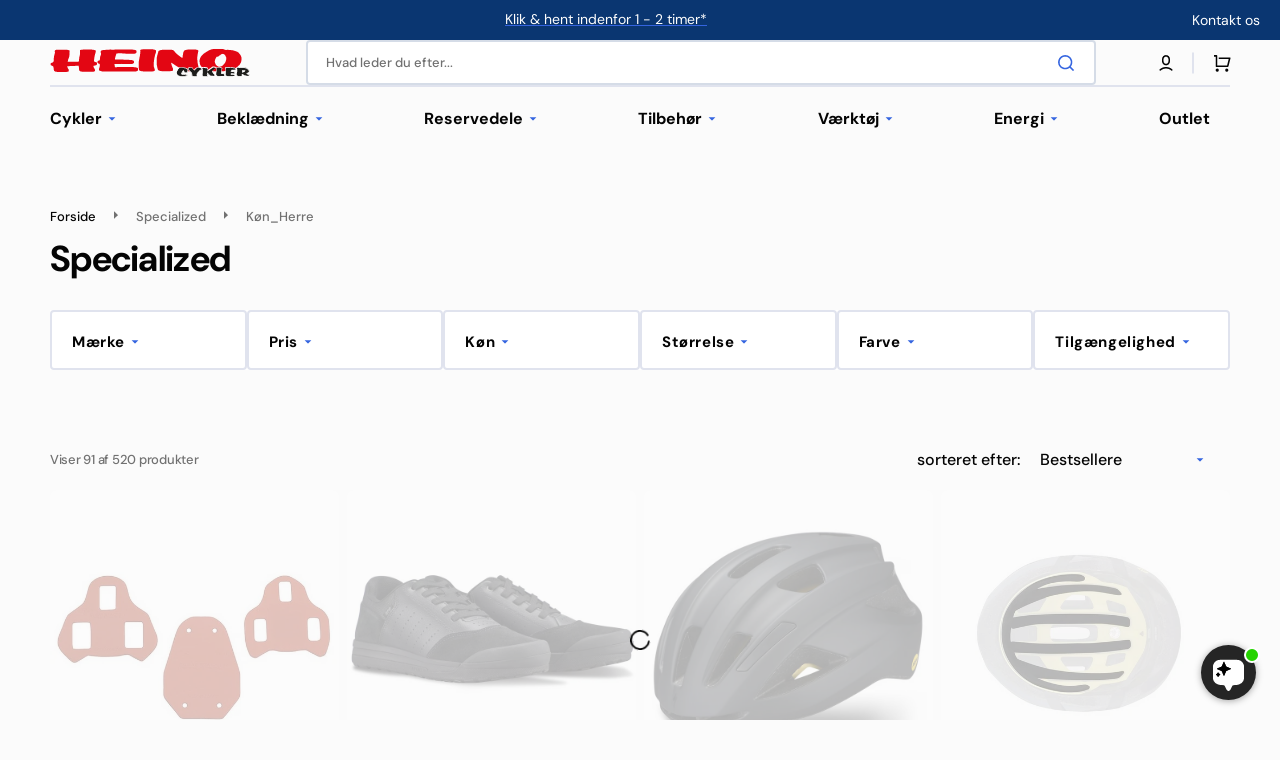

--- FILE ---
content_type: text/css
request_url: https://heino-cykler.dk/cdn/shop/t/113/assets/component-badge.css?v=72716778202313137151739177120
body_size: -581
content:
.badge{display:inline-block;padding:0em .8rem;min-height:2rem;font-family:var(--font-button-family);font-style:var(--font-button-style);font-size:1.3rem;line-height:1.5;font-weight:450;text-transform:none;letter-spacing:0;word-break:break-word;border-radius:.2rem;color:rgb(var(--color-badge-sale-text));background-color:rgb(var(--color-badge-sale-background));z-index:9}.badge--sale span{margin-left:.4rem}#custom-badge{color:rgb(var(--color-badge-sale-text));background-color:rgb(var(--color-badge-sale-background));width:fit-content;z-index:9;left:0}.badge--soldout{color:rgb(var(--color-badge-soldout-text));background-color:rgb(var(--color-badge-soldout-background))}#custom-badge.multiple-media{left:116px}.custom__badge{color:rgb(var(--color-badge-sale-text));background-color:rgb(var(--color-badge-sale-background))}#badge_container{position:absolute}
/*# sourceMappingURL=/cdn/shop/t/113/assets/component-badge.css.map?v=72716778202313137151739177120 */


--- FILE ---
content_type: text/css
request_url: https://heino-cykler.dk/cdn/shop/t/113/assets/section-brands.css?v=7775323682694915701759833136
body_size: -88
content:
.brands__border-top{border-top:.2rem solid rgb(var(--color-border))}.brands__border-bottom{border-bottom:.2rem solid rgb(var(--color-border))}.brands__items{display:flex;align-items:center;gap:1.2rem;overflow-x:auto;overflow-y:hidden}.brands__items p{text-align:center;min-height:41.6px}.brands__items::-webkit-scrollbar{height:.4rem}.brands__items::-webkit-scrollbar-thumb{background-color:rgb(var(--color-border));border-radius:2rem}.brands__item{display:flex;flex-direction:column;align-items:center;justify-content:center;text-decoration:none;padding:1rem 3rem;border-radius:.4rem}.brands__item:hover{color:rgb(var(--color-accent))}.brands__item .brands__image{transition:opacity var(--duration-default);width:auto;height:50px}@media only screen and (min-width: 750px){.brands__item .brands__image{width:auto;height:100px}.brands__items{gap:3.2rem}}.brands__item:hover .brands__image{opacity:1}.brands__image{display:block;height:auto}.brands__image--dark{display:none}.brands__placeholder{font-size:3.2rem;line-height:1}.brands__scroll-wrapper .brands__scroll-button--left,.brands__scroll-wrapper .brands__scroll-button--right{display:none}@media only screen and (max-width: 749px){.brands__scroll-wrapper .brands__scroll-button--left,.brands__scroll-wrapper .brands__scroll-button--right{display:none!important}}@media only screen and (min-width: 750px){.brands__scroll-wrapper{position:relative}.brands__scroll-button{position:absolute;top:50%;transform:translateY(-50%);background-color:#fff;border:1px solid #ddd;cursor:pointer;z-index:10;padding:10px}.brands__scroll-button--left{left:10px}.brands__scroll-button--right{right:10px}}
/*# sourceMappingURL=/cdn/shop/t/113/assets/section-brands.css.map?v=7775323682694915701759833136 */


--- FILE ---
content_type: text/css
request_url: https://heino-cykler.dk/cdn/shop/t/113/assets/section-rich-text.css?v=79635691289904799501761045792
body_size: -545
content:
.rich-text{margin:auto;max-width:110rem;text-align:center;width:calc(100% - 3rem)}.rich-text.text-align-left{text-align:left}.rich-text.text-align-center{text-align:center}.rich-text.text-align-right{text-align:right}.rich-text.rich-text--full-width{max-width:initial;width:100%}.rich-text__blocks{margin:auto;width:calc(100% - 5rem)}.rich-text__blocks *{overflow-wrap:break-word}.rich-text--full-width .rich-text__blocks{width:calc(100% - 8rem)}@media screen and (min-width: 750px){.rich-text{width:calc(100% - 10rem)}.rich-text__blocks{max-width:50rem}.rich-text--full-width .rich-text__blocks{width:calc(100% - 15rem)}}@media screen and (min-width: 990px){.rich-text__blocks{max-width:122rem}}.rich-text__blocks>*{margin-top:0;margin-bottom:0}.rich-text__blocks>*+*{margin-top:1.6rem}.rich-text__blocks>*+a{margin-top:2.4rem}.rich-text__text p{margin:0}.rich-text .button--secondary{margin-left:2rem}
/*# sourceMappingURL=/cdn/shop/t/113/assets/section-rich-text.css.map?v=79635691289904799501761045792 */


--- FILE ---
content_type: application/javascript; charset=utf-8
request_url: https://searchanise-ef84.kxcdn.com/preload_data.6h6J0d5w2V.js
body_size: 11816
content:
window.Searchanise.preloadedSuggestions=['cykel hjelm','garmin rally','gravel cykel','racer dæk','muc off','el cykel','klamper til sko','stevens gravel','shimano pedaler','garmin edge','cykel tøj','sko specialized','oakley solbriller','orbea orca','carbon hjulsæt','stevens racercykel','grip grab','cykel lygter','slanger til racercykler','mountain bike','watt pedaler','orbea terra','shimano sko','dame el cykel','mtb sko','specialized sirrus','gravel dæk','home trainer','cykel taske','el pumpe','stevens citybike','racercykel specialized','cykel computer','bremse klodser','til campagnolo','hjulsæt carbon','assos dame','s works','cykel handsker','garmin cykelcomputer','specialized sadel','cykel hjelme','shimano kæde','orbea orca m30i','cykel briller','watt måler','cykel sko','spd pedaler','tubeless ventiler','dame cykler','cykel pumpe','shimano ultegra','gravel sko','styr bånd','thru axle','cykelbukser assos','garmin mount','gear kabel','stevens el cykel','tri cykel','continental gp 5000','hvid cykelsko','hjul racercykel','look keo','gear drop','pulley hjul','sp connect','cykel saddel','tubeless dæk','quick release','cykel lås','specialized turbo','cykel trøje herre','assos mille gt','mtb dæk','dt swiss','latex slanger','pinarello racercykel','kranksæt shimano','grib grab','herre citybike','specialized cykelhjelm','gavekort til heino','lake cykelsko','kæde voks','oakley sutro','sram 12 speed','sram red','sram bremseklodser','spd sl klamper','shimano tiagra','sealant tubeless','agu herre','holder flaske','park tool','kassette 11 speed','drikke flaske','dura ace','cross cykel','cykeltrøje herre','orbea orca m30','regn jakke','tpu slange','cykelbukser korte','cykel slanger','børne cykler','assos bukser','carbon racer','cykelhjelm landevejs','racer cykler','shimano bremseklodser','pinarello f','abus lås','co2 pumpe','cykel shorts','cykel med remtræk','specialized sko','sko overtræk','jakke herre','spinning sko','shimano spd','grip grab handsker','dame racercykler','city bike herre','oakley radar ev path','krankboks shimano','shimano cykelsko','orbea terra h40','giro hjelm','skærm sæt','cykelhjelm mips','garmin holder','co2 patron','shimano klamper','continental grand prix 5000','specialized elcykel','specialized diverge','spd klamper','sirrus x 3.0','bleed kit','styrbånd sort','10 speed kassette','elektronisk pumpe','cykeljakke herre','sved trøje','specialized vado','oakley sutro lite solbrille','look pedaler','garmin edge 1050 bundle','gravel bike','cykelshorts herre','specialized turbo vado','telefon holder','specialized s-works evade 3','gravel cykel stevens','sadel taske','spd sl','tubeless tape','tarmac sl7','specialized hjelm','trek cykler','stevens izoard','dyna plugs','super prestige','orange seal','el cykelpumpe','cykel tøj til kvinder','klinger bcd 110','ceramic speed','korte bukser','assos mille','shimano skivebremser','racer cykel','tarmac sl8','lizard skins sadeltaske','cykel skærme','klik pedal','bremse skive','vind vest','quick link','stevens prestige','cykelsko mtb','tri tilbehør','lås kæde','s-works torch','specialized styr','kassette 12 speed','shimano xt','med remtræk','sram force','dame cykelbukser','sidi cykel sko','garmin varia','met hjelm','diverge str','oakley cybr dyno','shimano krank','orbea orca aero','orca aero','45 km/t','bibshorts cykelbukser','mtb hjul','stevens strada','turbo como','klamper look','cykel stand','agu regnjakke','roval rapide','fsa klinge','garmin edge 840','sram axs','cykel tøj til mænd','rim tape','oakley sutro lite','specialized torch 2.0','continental grand prix 5000 s tr','specialized roubaix','garmin edge 1050','kæde olie','carbon styr','cykel låse','speed pedelec','garmin edge 1040','cykelcomputer wahoo','tubeless ventil','focus cykler','specialized pathfinder','specialized crux','assos herre','crank brothers','bar tape','mini pumpe','shimano deore','dæk indlæg','creme buksefedt','heino cykler butikker','high5 gel','favero assioma','jumbo visma','carbon hjul','cykeltøj herre','til bagagebærer','shimano krankboks','cykelslange 700x','cykeltøj vinter','cykelsko dame','shimano gear','latex slange','cykelshorts dame','di2 batteri','cross cykel stevens','specialized tarmac','orca m30','tour de france','specialized dæk','cykelsko hvide','turbo vado','11 speed med kæde','selle italia','gravel sadel','stevens strada 600','shimano di2','løse ærmer','schwalbe pro one','9 speed kassette','løse ben','sirrus x 4.0','stevens camino','sram force axs','single speed','oakley sutro lite sweep','pirelli p zero','specialized recon','elite flaske','samleled cykelkæde','specialized torch','cykel trøje','cykeldæk til racer','cykel rygsæk','hjul lejer','lukkede lejer','aero sokker','look keo pedaler','shimano 105 bagskifter','specialized tarmac sl7','computer holder','cykel skoovertræk','eger 2mm','shimano 10 speed','garmin pulsbælte','drikkedunk holder','orbea alma','schwalbe one','lizard skins','sram rival','abus hjelm','look keo klamper','mini pump','ring klokke','topeak cykeltasker','shimano spd-sl','cykel med rem træk','ortlieb quick rack','cykeltrøje kvinde','værktøj holder','shimano 8 speed','sokker hvid','håndtag mountainbike','specialized cykel','vinter handsker','multi tool','carbon flaskeholder','cykel sko vinter','aero bar','dunk holder','dæk continental','hydrauliske skivebremser','racer pinarello','specialized slanger','lake wide','schwalbe marathon plus','cykel kurv','elite fly','stevens izoard pro','cykel bukser herre','shimano dura ace','shimano grx','cykel bukser','ultegra di2','shimano bremse','stevens super prestige','garmin radar','tubeless væske','specialized s-works','oakley radar','cykel holder','cykel pumper','cykeltøj kvinder','mtb cykel 26','specialized frempind','assos strømper','orbea vector','orbea gravel','gravel cykler','lange cykelbukser','specialized turbo como 4.0 710wh','assos s11','shimano nexus','speedplay klamper','vado igh','shimano kæde 10 speed','herre cykel','sumart ubb-20','garmin lygte','kask protone icon','specialized body geometry sål','cykelkæde 11 speed','izoard pro','terra h40','skærme til stevens','city flight luxe','cykel hjelm dame','oakley encoder strike vented','top cap','tubular dæk','shimano pedalarm','ventil værktøj','kæde sram','sp connect iphone','specialized slange','cross dæk','hydraulisk bremse','cykel sadel','stevens tour','tektro bremser','triathlon cykler','assos mille gt c2','kæde 12 speed','regnjakke lethed','cykelkurv til bagagebærer','gripgrab strømper','700 x 28c','mtb pedaler','specialized rockhopper','energi bar','pathfinder pro','gravel dame','sram kæde','orange seal tubeless væske','wahoo bolt','sko herre','shimano skiftegreb','geardrop til stevens','shimano adapter','stevens camino pro','cykelsko spd','stevens vapor','assos sokker','tubeless plug','dæk jern','gravel hjulsæt','roval rapide cl','racer gear','gravel cykel carbon','krank aftrækker','pedal shimano 105','cykel hjelm herre','kæde samleled','assos gt','cykeltøj til børn','mips cykelhjelm','terra h30','campagnolo kranksæt','racercykel stevens','shimano 105 kranksæt','hoods grebsgummi','dame cykel','stevens gravel camino','cykel fedt','forgaffel mtb','pedaler shimano','kask protone','overtræk til sko','lygte til','vinter bukser','kranksæt shimano 10 speed','mini cykelpumpe','dæk schwalbe','stevens frempind','orbea m30','orbea frempind','touring cykler','hjul mtb','dæk 700x32c','cykel taske til stem','tubeless plugs','muc off tubeless','disc shimano','stevens mtb','krank værktøj','specialized power','abus gemini','elcykel dame','devron elcykel','dt swiss nav','grib grab handsker','orbea m30i','spacer til','sutro lite','stevens citybike remtræk','garmin pulsmåler','look delta','bremse klo','reservedele til specialized','cykel drikkedunk','cykel tøj til børn','orbea vector 15','cykel dæk','shimano 9 speed','gear greb','xdr body sram','specialized sadler','carbon ramme','shimano deore xt','el racercykel','stevens geardrop','specialized align ii','11 speed kæde','cykel ophæng','specialized turbo como 5.0 igh','watt arme','fælg bremse','pro styr','sirrus x','stevens stelvio','cykel vest','orca m30i','specialized diverge str','ass saver','klick fix','schwalbe g-one','refleks med','bagagebærer til','mtb cykelsko','mtb styr','cykel sokker','frempind carbon','carbon hjulsæt racercykel','eger dt swiss','cykelbukser dame','shimano 11 speed','assos equipe r s11','garmin edge 540','klinge 42t','racercykel dame','terra speed','shimano forskifter','shimano xtr','iphone holder','shimano rx8','energi geler','body geometry','mille gt','assos chamois','shimano bleed','cykel pleje','hjul nav','lock ring','tt styr','sram 11 speed','holder til','brugt cykel','carbon gravelcykel','cykel slanger 700','rotor klinger','hybrid cykel','hvide cykelstrømper','dame elcykel','cykelslange 700x20-28c','indvendige gear','bremseklodser shimano','durano plus','shimano sti','sadelpind 27,2 mm','gripgrab pacr','orbea oiz','wahoo speedplay','dt swiss p1800','tube less','orbea mtb','lukkede ringe','sol briller','kmc kæde','sram 11 speed kassette','carbon racercykler','overtræk cykelkurve','base layer','langærmet cykeltrøje','stevens cross','klamper til','til krank','garmin ur','assos vaskemiddel','butyl slange','sko sål','powerbar 5 electrolytes','bremse kaliber','oakley encoder','specialized allez','ventil forlænger','lake cx238','orbea terra h30','9 speed kæde','cykelbriller dame','specialized sirrus x','rudy project','el cykler','super flight','specialized mountainbike','mtb klamper','dropper post','one plus','specialized turbo como','tt cykler','bag aksel','oplader el cykel','bike fit','specialized vado sl 4.0','geardrop til','gravel hjul','sram kranksæt','e bike','ramme beskyttelse','agu merino','shimano rc703','squirt lube','cykelsko bred','sram 12 speed kæde','el gravel','ultegra kæde','bremse kabler','garmin hometrainer','cykelcomputer holder','mtb slange','look klamper','s-works recon','specialized epic','mineralsk olie','tubeless lappegrej','vores butikker','specialized align','cykel 1 gear','10 speed kæde','muck off drivetrain','lange cykelbukser med pude','shimano 12 kassette','elektrisk pumpe','12 mm aksel','cykelkurv til','shimano skiver','v bremse','pedaler mtb','mtb bukser','shimano xtr 10 speed','sram batteri','s-works dæk','shimano 12 speed','spd sko','city flight','token krankboks','gp5000 s tr','dame sadel','specialized recon 1.0','pirelli cinturato gravel','dame sko','ventil adapter','bagskifter 10-speed','specialized evade 3','look pedal','cykel alarm','hydraulisk bremsevæske','fsa krank','pirelli cinturato velo tlr','sworks sko','sram bremse','specialized flaske','gravel cykelsko','bane cykle','sram x0','specialized comp','sram pulley','cykel strømper','specialized elcykler','stevens gavere','presta ventil','assos uma','city cykel','shimano batteri','sram kæder','skærmsæt racer','go pro','tubeless sealant','kæde rens','cykeljakke dame','tt hjelm','racer stel','cykel reparation','energi drik','assos cykelbukser','stevens sonora','sram eagle','dame cykel sko','tubeless valve','grand prix 5000','shimano kæde 11-speed','slanger til mtb','baghjul 9-11-speed','klamper spinning','kassette 11-28t','profile design','størrelsesguide højde','shimano lader','specialized såler','di kabel','specialized rockhopper expert 29','carbon paste','mtb hjelm','carbon fedt','pinarello x','specialized cykelsko','vinter cykeltoj','cykelsko hvid','reser cykler el','bremse sæt','stevens cykler','lader el cykel','gripgrab skoovertræk','sko gravel','hjulsæt disc','zipp 303 xplr','sram rival axs','el cykel dame','gear kabel shimano','dæk til tubeless','luft patroner','alu styr','prizm black','garmin pedaler','bar end','orbea racercykel','cykel arbejdsstander','garmin edge explore','fulcrum hjul','shimano klinge','sko bred','roval cl','hvide cykelsko','roval clx 2','stevens izoard pro disc force axs','10 speed greb','morgan blue','obea carbon','assos bibshorts','undertrøje assos','knog oi','dæk til','med varme','camino axs','puls garmin','sram kassette','st-r8070 skiftegreb','specialized sirrus x 3.0','specialized s-works torch','lygter sæt','bane tandhjul','victoria cysalo','herre cykler','agu bib','shimano pd','fast trak','garmin computer','bremse og','forgaffel racer','sks speedrocker','shimano kranksæt','sram bre','shimano kabel','shimano fælge','heino cykler','light svedundertrøje','specialized como','sram dub','specialized mtb','bbb frempind','dynamo nav','racer dæk 700x23','tubeless repair','ceramicspeed ufo drip all conditions','kæde skærme','stevens camino gravel','shimano låsering','sadelpind 31.6mm','garmin baglygte med rader','racer slanger','sram s7','pirelli p zero race tlr','topeak pumpe','chamois creme','bleeding kit','12 speed kæde','computer mount','specialized lygte','hæl cykelsko','assos equipe','racer sko','specialized gravel','kask elemento','specialized batteri','heino cykel','hydraulisk værktøj','high5 electrolyte','specialized torch 1.0','gore jakke','dry lube','gravel bikes','orbea diem','specialized propero 4','zipp 303 s','shimano cues','cube nuroad','san remo','el cykel herrecykler','specialized turbo como 3.0 igh elcykel','elite fly tex','bremse kabel','co2 inflator','carbon cykler','bremse udluftning','assos gto','rustfri eger','cykelbukser assos dame kort','rem hjul','assos black','40t klinge','specialized s-works recon cykelsko','dæk gravelcykler','cykelophæng vægophæng','kæde speed','cykelkurv bag','elcykler herrecykel','skrue til','pro mini','garmin edge explore 2','specialized turbo como 3.0','e mtb','cykeltaske til styr','orbea vector 20','cykelsko herre','tasker styr','elektrisk gearskifter','krankboks værktoj','schwalbe durano plus','stevens aspin','oxygen scorpo','favero assioma pro','aero styr','shimano bremseklodser skivebremser','vindjakke herre','hvid dame','mountainbike sko','shimano 11 speed kæde','specialized body geometry','cykel cover','specialized saddel','shimano aftrækker','shimano forskifter fd','freehub body','stevens tabor','til spinning','high5 energy','dynaplug tubeless','lake mx 238','arm warmers','bremse skiver','stevens city flight luxe lady','p zero','pure power','700x25c dæk','orbea alma m30','grand prix 4 season','specialized propero','shimano bolt','sirrus x 5.0','sadel klampe','vittoria corsa','for klinge 46','vado sl','cykel batteri','assos herre bukser','stevens crosscykel','silca ultimate','shimano kæder','tubular tape','giro agilis','specialized turbo como 4.0 igh elcykel black','hjulsæt fælgbremse','s works ares','orbea racer','orbea aero','konusnøgle 17mm','slanger 60mm','cykel trøje dame','garmin wattpedaler','mountainbike stel','boa s3 snap','gummi shimano','schwalbe one plus','bbb stelbeskytter','specialized torch cykelsko','160mm bremseskive','el cykel batteri','cykelsko gravelcykel','pro værktøj sæt','cykelcomputer holder garmin','refleks jakke','mtb dæktype_tubeless','sadelrørs klampe','assos buksefedt','på el','gravel dæk tubeless','s cykelhjelm','endurance racercykel','klik sko','sks skærmsæt','styr taske','cykeltøj børn','specialized carbon','future shock','speed play','bremse spacer','cykelslange 80 mm','pedal spd','shimano pedaler spd','racer dæk på tilbud','flaske holder','kassette til racer','specialized vado sl 4.0 støtteben','racer styr','vittoria latex','sutro lite s','bremse klodser shimano','assos mille c2','sutro s','stevens strada 800','campagnolo gear','cykelbukser med pude herre','power meter','sko specialized torch 1','spacer til sram','s works prevail','scott addict','selle royal','sumart ubb-20 universal block','assos equipe rs','cykelbukser herre','kabel gearkabel','shimano hjulsæt','top tube','garmin watt','token ninja','dt swiss p 1800 spline','lukket ringe','cykel slange','shimano bremseskive','stevens izoard disc','latex cykelslange','bagagebærer mtb','boa s3','grip grab ride','schwalbe g-one bite','stevens izoard pro disc','stevens cykel','shimano pedal','orbea kemen','garmin hrm','pirelli cinturato','specialized body geometry indlæg','kryptonite evolution','gripgrab vest','assos mille gts c2','ryg skjold','specialized turbo dæk','bagskifter di2','specialized t5','orbea terra h30 1x','shimano rc702','specialized torch 3.0 cykelsko','finish line','landevejs cykel','assos r','lange under','cykelhjelm specialized','ad ql','parts of a','vinterjakker herre','11 speed kassette','sram krank','mtb dæk 29','vinter jakke','sram force 12 speed','citybike dame','mtb hjul 29 boost','cykelsko til spinning','hvor længe','måtte hometrainer','shimano centerlock','pathfinder tlr','klamper til sko shimano','stevens molveno','klampe sadelpind','forhjul racercykler','hydraulisk bremse gravel','gavekort til','assos handsker','til campagnolo greb','cykellygter magnetic','bred cykelsko','specialized racer','styr mtb','dæk specialized','lizard skin','time atac','stevens prestige gravel bike','mtb specialized','ceramic speed pulleyhjul','sved trøje sommer','center lock','specialized diverge e5 elite 2025','shimano bremsegreb','til cykelsko','co2 patroner','krank bolt','dt swiss tubeless valve','orbea alma m20','pedaler gravelcykler','dæk til racer','dame citybike','grip grab regnjakke','puder til cykelhjelm','s sko','bianchi infinito','orbea avant','kassettehus dt','klinger campagnolo','recon specialized','shimano 10 speed kæde','assos gt c2','dame cykeltrøje','cykel bukser dame','turbo vado sl','hjulsæt gravel','stevens mountainbike','oakley radar ev','forlygte garmin','ultegra kæde 11-speed','holder til garmin','abus lygte','lukket ring','styr gravel','racer cykler størrelse 44','s works sko','stevens arcalis','shimano bremse klodser','panaracer gravelking','80 mm ventil','el cykel specialized','elite flaskeholder','silca ultimate tubeless sealant replenisher','12 speed kassetter','sol rille','sram etap','shimano s-phyre cykelsko','gear gruppe','cykelhjelm med lys','kayza tanana ltd elcykel','frem specialized','camino pro','sram cykelkæde','shimano pulleyhjul','hjelm bell','størrelse saddel','tubeless kit','oakley jawbreaker','di2 oplader','geardrop specialized','dæk 700x38','8 speed klinger','godkendt cykellås','flaske ice fly smoke 650ml','herrecykel by','sram bremseklods','racer herre','assos ultraz','styre bånd','xtr nav','shimano skivebremse','gravel di2','one speed','assos mærke_assos','city bike dame','shimano grx 10 speed','stevens e','sko cykel','til frempind','mtb dæk 29x2','stevens 6x','kassette værktøj','on gear','garmin rs','sram p','aluminium mountainbike','sram skifter','rammer carbon','shimano mtb klinger','carbon dame','gravel mt','sko shimano','hjul nøgle','topeak taske','lejer forgaffel','for centerlock','lappegrej til','shimano centerlock skivebremse','assos trøje','bremse slange','orbea el','3 gears cykler','klamper til spinning','gravel cykel sko','shimano afstandsstykke','shimano klinge 50t 110','det swiss','alma m30','atran velo','shimano 11-34t','frempind 80mm','specialized hjelmen','shimano rc','radar ev','look delta klamper','spacer frempind','spd cleats','pirelli p zero race','stevens citybike carbon','cykelsko shimano','dæk racer','batteri shimano','lak ren','mtb fullsuspension','grib grab dame','el cykel herre','dæk tang','race hjulsæt fælg remse','tubular dæktype_lukkede','udvalgte focus cykler','abus forlygte','izoard pro disc','kassette aftrækker','stevens supreme','frempind 17 grader','narrow wide','agu prime','flat mount','700x23/28c cykeldæk','belt drive','mtb sadel','cykel vask','disc brake','lake sko','crankbrothers stamp','fsa megaexo','orbea orca m35i','garmin rk200','rapide clx','kæde rengoring','regnslag til kurven','el mtb','shimano kassette 11-speed','shimano rs100','como igh','izoard pro disc 52 red','rib cage','sram red axs','turbo tero','ufo drip','stevens gen1','hjelm hue','shimano 11 speed kassette','grx klinge','specialized s works','cykel tasker','shimano hydraulisk','sks shockblade forskærm','greb gummi','cykelslanger 700x18-25c','race slange','camino rs','v bremser','vinter sokker','varm vinter','hurtig spænde','shimano 2x9','sram level','kæde 9 speed','sram rival kæde','sved undertrøje','cykelsko cykelsko','el lad','elcykel stevens','lygte bag','cykeldæk til racer 700x28c','shimano 105 bremser','til styrfittings','cykel hjelm mips','kurv beslag','sram bremseskive','assos regnjakke','specialized turbo vado sl 4.0','e gear skifte','agu dame','cykel remtræk','alle vores butikker','garmin cykel computer','assos ærmer','shimano 105 kassette','stevens tonga','bremsegreb hydrauliske','cykel med lys','tri sadel','t unbrako','drikke holder','rem træk','ortlieb bagagebærer','stevens herre citybike','specialized s','hjelm specialized','holder ur','oakley cykelhjelm','6x lite','shimano spacer','specialized ground control','cykelbukser uden','kæde holder','sram krankboks','cykel trøjer lo','reser dæk','bremse klodser fælgbremser','orbea diem 10','ultegra bremseklods','700 x 32mm','cykle hjelm','tri bøjle','shimano 1,85mm','shimano bremsekaliber','hjul med','axa lås','klinge 10 speed','klamper til skoene','specialized sl7','shimano kæde 10-speed','shimano spændebånd','sram 10 speed','mountain bike sko','mavic hjulsæt','power mirror','ultegra c50','shimano claris','road bike','specialized align ii mips','garmin explore','specialized cykelslange','aluminium racercykel','so connect','orbea orca m30i racercykel 105 di2','slanger mtb','shimano rx600','carbon bremseklodser','kmc x12','dt swiss body','aero tt','ortlieb quick','eger strammer','shimano 105 kæde','speed sensor','shimano xc','cykelbukser herre korte','schwalbe durano','specialized propero 3','vind vest herre','26 hjulsæt med','camelbak vandblære','time pedaler','to peak','xtr bremseklodser','ringeklokken til','specialized bg sl footbed','assos mille gt c2 evo','shimano bred','gp5000 tr','cube attain','cykelsko specialized','bleed kit shimano','campagnolo record','specialized axle','shimano hollowtech ii','gt c2','schwalbe marathon','vredestein fortezza','victoria herre','for klinge','garmin out front mount','gravel bike elektroniske gearing','cykeltrøjer assos','shimano 105 bremseklodser','lizard skins dsp 2,5 mm styrbånd','shimano rs','tfm-match momentnøgle','assos strømper rs','e strada','hometrainers drivo','dame racer','nummer holder','cykel specialized','sram powerlock','assos evo c2','victoria trekking','kæde link','shimano s phyre','cykelsko overtræk','stevens san remo','orbea kemen tour','lejer keramiske','ultegra hjul','dæk 25c','stevens gravelcykler','power arc','assos jersey','lad til elcykel','continental grand prix','sram rotor','pinarello f disc','xt pedal','gravel sram','xtr klinge','pedalarm 175mm','grand prix','vinter sko','camino rs axs','skærm tilbehør','reader on','af skivebremse','specialized speed','gram pin','klik cykelkurv','black week','bike air','assos spring/fall','hjul set','pres fit','bred model dame','virginia tech university','schwalbe x-one allround','xtr shimano','cykler gravelcykler','mtb tøj','watt pedal','skive bremse','shimano hjul','assos jakke','cykel til kvinder','dt swiss tubeless','hoods shimano di2','slx forskifter','hjul mountainbike','specialized kranksæt','ring til styr','schwalbe one pro','specialized geardrop','fsa klinge 52','shimano nexus 7','assos xl','handsker vinter','fsa kranksæt','shimano wh','sadelpind klampe','assos winter','specialized rack','sko dame','gravel styr','align ii','hydraulisk bremse med','shimano 11-speed','dæk 700 x','shimano 50 t','cykel stel','refleks klistermærke','oxygen scorpo aero','el racer','dame cykelhandsker','kranksæt 10 speed','shimano værktøj','brede cykelsko','big bore','herre cykelbukser','k edge','team visma','hæl til til','radar baglygte','cykelkæde gear','ortlieb back-roller classic','specialized s-works dæk','dame saddel','specialized torch 1.0 cykelsko','mount computer','gravel tøj','shimano di2 oplader','flat pedal','sommer cykelhandsker','herre racercykel','contact speed','ventil tubeless','shimano gear indvendige','shimano 105 klinge 11 speed','cannondale mtb','143 mm sadel','cykelbriller med styrke','kranksæt shimano ultegra','lake cx','carbon hjulsæt disc','mtb cykelshorts','focus geardrop','carbon hjulsæt gravel','geargruppe komplet','oakley briller','cykelbuks herre','shimano gear til reservedele','thru-axle adapter','bagkrans kassette','bridge sport','klinge 38t','stevens racercykel carbon','dæk racercykel','shimano oplader','tubeless repair kit','dura ace greb','campagnolo centaur','shimano 12 speed kæde','specialized loma','schwalbe the one','cultima ink','ultegra pedaler','shimano nexus 3','tynd jakke','kassette 8 speed','damecykel 50 lav indstigning','forsikringsgodkendt lås','singlespeed cykler','specialized flaskeholder','stevens forma','kæde 9-speed','gravel pedaler','bibshorts grib grab','continental slange','shimano lg','leje cykel','di2 11 speed','cykelsko 42 bred','toe cover','specialized diverge e5','alarm lås','cykelhjelm hvid','continental race','kask mojito','shimano xtr m975','schwalbe pro','abus kæde','giro aries','folde dæk','dæk 700x26c','kompression strømper','kortærmet cykeltrøje assos','stevens p18','wide cykelsko','mik sæt','shimano hollow','shimano 7 speed','specialized s-works recon','shimano 105 pedaler','cykel handske','pedaler look','stevens herrecykler','lake cx177','mips led','str 26 pigecykel','dæk tilbud','pro sadeltaske','keo klamper','hjulsæt til fælgbremse','specialized lace','shimano spd cleats','di2 greb','shimano 105 klinge 34t','gravel dæk 700x40c','full suspension','all round cykler','power comp','slanger 80mm','specialized sirrus 4.0 carbon flake','specialized zee cage','shimano hg','deore xt kranksæt','pinarello prince','bleed block','assos sommer ss','orbea mx 20','prizm road','design cykler','shimano tiagra 50/34t','orbea h30','assos cykeltrøje','end caps','out front mount','garmin vector','g one','specialized lad','shimano st','oakley fotokromisk','pinarello most','cykelsko gravel','assos bib','agu bukser','orbea diem 20 45km/t elcykel 2025','ultegra bagskifter','s-works ares','roval c38','axa blueline','trek cykelsko','assioma duo','lake cx177 bred','mtb pedal','kæde rensning','cykeldæk til','sram red bremser','specialized 700x','kæde 12 ultegra','specialized tracer','forlygte genopladelig','cykel jakke dame','kassette 8 gear','sko reservedele','shimano 105 komplet','most frempind','specialized tarmac sl8','cykeltrøje til','5 huls klinge','3x10 speed','kranksæt 2x10','ale bukser','slange av','roval clx ii','cykelhjelm dame','dame gel','shimano ultegra pulley','dame vest','y nøgle','lygte bagagebære','til flaskeholder','citybike herre','bane klinge','løbe cykel','watt garmin','ell cykel','garmin ure','bremseskive shimano','kabel ende','pro værktøj','cykelsko wide/bred','cykellygte for','klamper til rs210','orbea terra m30 team','hjulsæt skivebremser','garmin flange mount','carbon kit','cykelsko spd herre','cykeltrøje med','shimano deore bagskifter','sirrus 3.0 eq st','2x11 speed krank','orbea m30 gravelbike','orbea terra race','cykel skærm','bike cleaning kit','gear baghjul','cykeltaske til','shimano kassetter','sram pc','bremseklods sram','mtb sko vinterstovler','aero bikes','kæde samle','elcykel gravel','shimano klikpedaler','trail cargo cykelbukser','specialized comp 29','44t klinge','specialized top','slanger til racercykler lang ventil','top peak','dot bleed','bremseskive 140mm','orbea vibe h10','cykelhandsker med gel','canyon carrera','specialized stem accessory mount kit','for bremse','sko spinning','shimano 10-speed','pinion gearbox','el racercykler','til elcykler','muc o','shimano bluetooth','elastik til','ale vinter','kranksæt sram','sm sh','cable routing','works sko','stevens pro izoard','gearskifter 1x11','kmc x10','dæk elcykel','spd sl pedaler','specialized bagagebærer','cykel tøj assos','uma gt','xtr bremser','orbea carpe','assos trail','dame assos','assos dame cykelbukser','pedalarm bolt','specialized leje','mtb cykel','cykelbuks med pude','slange 100 mm','dæk 28mm','batteri til elcykel','assos dyora','tandhjul til kranksæt','topump tb2pro','sidi cykelsko','cykelbukser lange','windstopper cykeljakke','garmin pedal','klinge 42 t','thule yepp 2 maxi på','sadel specialized','sram force axs bagskifter','dæk gravel','cykelbukser til kvinder','til mtb','sram bleed kit','ventiler 100 mm','specialized stem','chain cleaner','linse sutro','shimano til bremseklodser','rival axs','kugleleje 15x28x7','klamper spd','zipp hjulsæt','shimano l05a-rf','agu venture','city flight lux','specialized shuffle youth','skov cykler','top tube bag','saddelpind carbon','orca m20iteam','recon s-works','shimano ultegra di2','muc off kæderens','dt swiss rc','styrfittings til','skiftegreb forskifter','cykel stativ','taske overrør','energy snack','gripgrab pro gel','bagskifter 10-speed arm','oakley sutro s','slange 700x25','orange seal valve','12 speed ultegra','specialized rockhopper comp','continental contact speed','landevejen cykel','shimano di2 11-speed','cykel mount','bremse sram','vinter cykelsko','kranksæt fsa','shimano bremsekabel','turbo pro','rally rs200','svedtrøje singlet til','giro sector','vandtæt gripgrab','cykel træner','heino cykeltoj','assos mille s11','oakley photo','kasette til','garmin edge 1040 gps','frempind 70mm','pedaler spd','s works tarmac','campagnolo forskifter','shimano 105 10 speed','tilbud cykler','dura ace kassette','deore gear','garmin adapter','oakley etui','sko str 43','pumpehoved til pladehjul','wahoo adapter','dynaplug plug','specialized sirrus x 5.0','shimano 105 r7000','stevens pro disc','bagskifter 24 gear','racer cykelsko','cykelkæde 9-speed','specialized turbo vado sl 4.0 st eq elcykel','di2 kabel','specialized pedal','lazer tonic','s-works tarmac','specialized s-works torch cykelsko','norden clara','scope xdr','gripgrab handske','hold tøj','cykelslange 700x25-32c','holder til garmin varia','pirelli smartube','assos cykelsokker','bandana hjelmhue','como sl','styrbånd hvid','mavic cosmic','men hjelm','feedback sports','s-works sl8','sp connect smartphone','carbon spacer','silca super secret chain','mountainbike kranksæt','sommer pandebånd','pedal look','5000s tr','for klinge grx 46','chaoyang slange 700x25/32c presta 100mm','carbon citybike','ultegra bremse','shimano rc502','damecykel stevens','giro agilis mips','fulcrum racing 700c','kæde shimano 11 speed ultegra','stevens elcykel','gripgrab ride cykeltrøje','4mm umbrakonøgle','torch wide','assos rs','specialized hjulsæt','muck off','mtb hardtail','sram paceline','cykel spd','cykelbukser assos korte','pedaler og','s works turbo','shimano cs-hg500 11-32t 10 speed','cykel track','devron el','bolt kranksæt','ben varmere','klinge rotor','steve s','elektronisk gear','bagskifter el cykler','stevens rear axle','skiftegreb shimano','oakley aro','shimano sora','stevens racercykler','beslag til','ring klokke til','agu taske','sadel women','orbea mx','slange 80mm','shimano ultegra 6600','specialized diverge e5 elite','stel taske','cykeltøj hver','keo 2 max','tan til montering','finish line dry','cykel lygte','shimano tiagra 9 speed bagskifter','light shimano','bremse fjeder','greb til gear','contec indlæg','assos buks','specialized ventil','shimano sko gravelcykler','en mountainbike','bag cykellygter','frempind 130mm','sram code','dame gravelcykler','orbea styr','reservedele shimano skiftegreb','bleed screw','til giro','assos cykel shorts','bred forfod','lad cykel','cykel overtræk','quick release adapter','lange cykelbukser med pude dame','terra race','pedaler mountainbike','power sadel','heino butikker','sea the','gel cykelhandsker','gravel bag','korte cykelbukser','terra c','stronglight bcd104 9 speed 40t klinge','thru aksel','konus nexus-7','spd wattpedaler','campagnolo 135mm','shimano 105 krank','hollowtech krankboks','overtræk sko','1x11 crosscykel','stronglight ct2','elektrisk cykelpumpe','bib cykelbukser','dæk gravel 33','bukser uden pude','racer dæk 700*32','geardrop trek','sadel gravel','spd klampe','kassette hus','regnjakke åndbare','fox remote','gore tex','roval sprint','baghjul til','lygte garmin','garmin hrm 200 pulsmåler','baghjul 28 shimano','45 km t','stevens ebike','kmc e-bike kæde','krank shimano','abus bordo','gravel sko vinterstovler','sram bremseslange','skærme gravel','lange bukser','cykel sko til racer','sram gear skifter','deda superbox','gore bike','cykel kassen','gore-tex jakke','cykel trøjer dame','spd cykelsko','garmin edge 850','mik cykeltasker','keramisk krankboks','elektronisk gearskift til racercykel','slanger racercykler','energi gel','basil kurv','sram skivebremser','bbb aftrækker','shimano klamp','stevens tri','specialized sirrus x 2.0','mtb full','stevens axs','campagnolo krankboks','maxxis dæk','holder på cykel','cykeldæk lav vægt','12 speed hjulsæt','saddel taske','shimano samleled','racer slange','kædeskærm til','fedt til','racer pedaler','specialized elite disc','terra m30','alfine 11-speed','mtb stevens','mik adapter','racercykel xs','bbb bremse','time klamper','herrecykel el','elcykel citybike','cykel elektronisk','skin repair','fælgbånd 18x584-622','presta slange','fsa klinge 110','krank 30 mm','y8n218000 shimano bremse spacer til bremsekaliper','sks speedrocker skærmsæt 700c 42mm','klinger bcd 110 50 tænder','mtb 29 carbon','gravel stel','orbea terra m30 team gravel bike','gps holder','specialized power sadel','vand taske','specialized x','red 12 speed','cykelsko bred model','elcykel herre','orbea onna','smør til kæde','assos r s11','cykel gravel','til cykler','sirrus eq','watt kranksæt','klamper til shimano','låserings aftrækker','shimano deore xt kranksæt','cykel værktojssæt','dæk 25 c','sram kal','gear skifter','xtr m9','aftrækker til shimano kassetter','for pin','mtb rammer','cable kit','turbo como 3.0','sram 9 speed','sram 10 speed kæder','oakley ev','gravel carbon','orbea racer orca','kranksæt 170mm','continental str','bolt bremse','hjuls æt','cykelbukser kvinder','til garmin cykelcomputer','post mount','terra m','til taske','slanger 700 x 28','styr tape','pro frempind','stel beskytter','stevens stel','top bar','shimano spd sl klamper','specialized vado 3.0','go pro holdere','hjelm tilbehør','stevens gavere dark red','sram kæde 11 speed','sram red kranksæt','oakley radar ev path prizm deep water polarized','trykluft kompressor','rock shox','tur cykel','klamper shimano','topeak backloader','ultegra 11-speed','cues u6000','shimano bagnav','mini tool','bremse spacer shimano','specialized ground control 29x2.3','pinarello dogma','klinge 3 huls','specialized thru','slanger og dæk','bosch powerpack batteri','herre gravelcykler','cykelsko hvide racercykel','pinarello cykler','specialized venge','fc m785','herre cykel 7 gear','5000 s tr','giro sko','cover til cykelcomputer','garmin speed','ultegra kranksæt','cykelpumpe reservedele','orbea alloy disc','sirrus x 4','sram axs e1','oakley linser','klingebolte 110 bcd','mtb ramme','cykel hjemmeværksted','elektrisk mini','red bull','bike attitude','cykelslange c','stevens c12','12 speed klinge 50','vittoria randonneur','comp frempind','cykel børn','roval rapide cockpit','forhjul aluminium','shimano pedaler racercykel','shimano sko wide','oakley hjelm','for skifter','vado s','specialized shuffle','geardrop til scott','bb30 kranksæt','kæde 120 led','fælg bånd','oakley aro5','gripgrab pacr sleeve jersey','oakley kato','shimano body','racer sadel herrer','garmin insert','orbea vibe','herre cykeltrøje med uld kortærmet','assos shorts','frempind til racer cykel','specialized mode','bottom bracket','el cykel mtb','batteri til garmin ur','stevens remtræk','sp connect iphone 12','bag hjul med gear','gates cdx','sram låseringe','tt mount','lake mx','shimano 105 12-speed','cykel med campagnolo','sl frempind','campagnolo kæde','shimano dura ace r9150 di2','racercykel specialized 28','specialized barends','krank 24 mm','ventiler til cykel','10 speed klinge','crank bolt','pro disc','front rack','body geometry sl såler','shimano ultegra disc','mobilcover iphone pro','sram xo','co2 pumper','tpu tube','dt swiss 1800','sram 110 bcd','bib shorts','oakley brille etui','orbea terr','klinge 46t','shimano br-mt200','sko dame hvide','cykelhjul hurtig','pedal sort','headset spacers','shim sko','cykel pedaler','specialized turbo elcykel','60mm presta','sram gx','turbo vado sl 4.0','værktøj skivebremser','cykelsko road','off x3','powermeter wattmåler','cykelslange specialized','tiagra kassette','slange tilbud','gravel og dæk','esi grips','garmin kadence','cykelcomputer specialized','tektro hd-t275','kassettehus til','til gx','klinge 50t 110','roval rapide clx','orbea seatpost','shimano nexus-7','bremse skive di2','xtr skiftegreb','chaoyang slange 700x23/28c','krankboks shimano bb','cykelhjelm born','hjul sæt','force axs','shimano bleeding','devron oplader','tufo gluing tape','cykelsko racer','oakley radar ev sock kit','mtb cykler','stickers beskytter','sram 7 gear','shimano 105 kæder','shimano kassette 10-speed','pressfit bb86','assos mille gts','krankboks 122 x','shimano krankboks 122','700x38c dæk','styrbånd specialized','dæk tubeless','hide my bell','schwalbe sv20','hæl cykelsko shimano','skærmsæt 700c'];